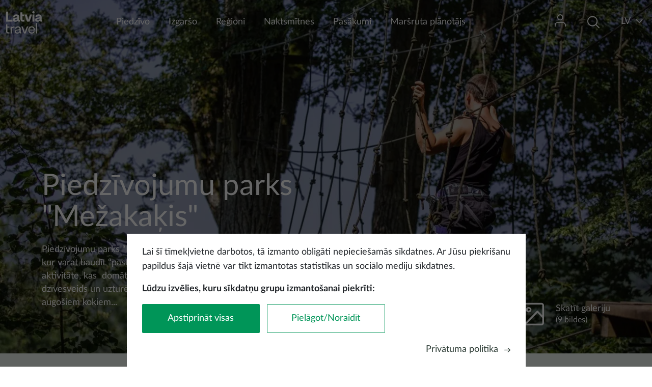

--- FILE ---
content_type: text/html; charset=UTF-8
request_url: https://www.latvia.travel/lv/apskates-vieta/piedzivojumu-parks-mezakakis
body_size: 12612
content:


<!DOCTYPE html>
<html lang="lv" dir="ltr" prefix="content: http://purl.org/rss/1.0/modules/content/  dc: http://purl.org/dc/terms/  foaf: http://xmlns.com/foaf/0.1/  og: http://ogp.me/ns#  rdfs: http://www.w3.org/2000/01/rdf-schema#  schema: http://schema.org/  sioc: http://rdfs.org/sioc/ns#  sioct: http://rdfs.org/sioc/types#  skos: http://www.w3.org/2004/02/skos/core#  xsd: http://www.w3.org/2001/XMLSchema# ">
  <head>
    <meta charset="utf-8" />
<meta name="description" content="Piedzīvojumu parks “Mežakaķis” ir aktīvās atpūtas vieta, kur varat baudīt “pastaigas” kokos. Tā ir sportiska aktivitāte, kas domāta cilvēkiem, kuriem patīk aktīvs dzīvesveids un uzturēšanās dabā. Piedzīvojumu parkā uz augošiem kokiem dažādā augstumā ir nostiprināti šķēršļi, kurus veido nostieptas troses, tīkli, dažādu konstrukciju tiltiņi, šūpoles, baļķi, virves un kāpnes, kā arī nobraucieni pa trosi." />
<link rel="canonical" href="https://www.latvia.travel/lv/apskates-vieta/piedzivojumu-parks-mezakakis" />
<meta name="Generator" content="Drupal 9 (https://www.drupal.org)" />
<meta name="MobileOptimized" content="width" />
<meta name="HandheldFriendly" content="true" />
<meta name="viewport" content="width=device-width, initial-scale=1.0" />
<meta name="facebook-domain-verification" content="6byeinhca7cw855wvzia99ipasm7fx" />
<link rel="icon" href="/themes/custom/travel/favicon.ico" type="image/vnd.microsoft.icon" />
<link rel="alternate" hreflang="en" href="https://www.latvia.travel/en/sight/mezakakis-amusement-park" />
<link rel="alternate" hreflang="lv" href="https://www.latvia.travel/lv/apskates-vieta/piedzivojumu-parks-mezakakis" />
<script src="/sites/default/files/eu_cookie_compliance/eu_cookie_compliance.script.js?t97a8k" defer></script>

    <title>Piedzīvojumu parks &quot;Mežakaķis&quot; | latvia.travel</title>
    <link rel="stylesheet" media="all" href="/core/assets/vendor/jquery.ui/themes/base/core.css?t97a8k" />
<link rel="stylesheet" media="all" href="/core/assets/vendor/jquery.ui/themes/base/controlgroup.css?t97a8k" />
<link rel="stylesheet" media="all" href="/core/assets/vendor/jquery.ui/themes/base/checkboxradio.css?t97a8k" />
<link rel="stylesheet" media="all" href="/core/assets/vendor/jquery.ui/themes/base/resizable.css?t97a8k" />
<link rel="stylesheet" media="all" href="/core/assets/vendor/jquery.ui/themes/base/button.css?t97a8k" />
<link rel="stylesheet" media="all" href="/core/assets/vendor/jquery.ui/themes/base/dialog.css?t97a8k" />
<link rel="stylesheet" media="all" href="/core/modules/system/css/components/ajax-progress.module.css?t97a8k" />
<link rel="stylesheet" media="all" href="/core/modules/system/css/components/align.module.css?t97a8k" />
<link rel="stylesheet" media="all" href="/core/modules/system/css/components/autocomplete-loading.module.css?t97a8k" />
<link rel="stylesheet" media="all" href="/core/modules/system/css/components/fieldgroup.module.css?t97a8k" />
<link rel="stylesheet" media="all" href="/core/modules/system/css/components/container-inline.module.css?t97a8k" />
<link rel="stylesheet" media="all" href="/core/modules/system/css/components/clearfix.module.css?t97a8k" />
<link rel="stylesheet" media="all" href="/core/modules/system/css/components/details.module.css?t97a8k" />
<link rel="stylesheet" media="all" href="/core/modules/system/css/components/hidden.module.css?t97a8k" />
<link rel="stylesheet" media="all" href="/core/modules/system/css/components/item-list.module.css?t97a8k" />
<link rel="stylesheet" media="all" href="/core/modules/system/css/components/js.module.css?t97a8k" />
<link rel="stylesheet" media="all" href="/core/modules/system/css/components/nowrap.module.css?t97a8k" />
<link rel="stylesheet" media="all" href="/core/modules/system/css/components/position-container.module.css?t97a8k" />
<link rel="stylesheet" media="all" href="/core/modules/system/css/components/progress.module.css?t97a8k" />
<link rel="stylesheet" media="all" href="/core/modules/system/css/components/reset-appearance.module.css?t97a8k" />
<link rel="stylesheet" media="all" href="/core/modules/system/css/components/resize.module.css?t97a8k" />
<link rel="stylesheet" media="all" href="/core/modules/system/css/components/sticky-header.module.css?t97a8k" />
<link rel="stylesheet" media="all" href="/core/modules/system/css/components/system-status-counter.css?t97a8k" />
<link rel="stylesheet" media="all" href="/core/modules/system/css/components/system-status-report-counters.css?t97a8k" />
<link rel="stylesheet" media="all" href="/core/modules/system/css/components/system-status-report-general-info.css?t97a8k" />
<link rel="stylesheet" media="all" href="/core/modules/system/css/components/tabledrag.module.css?t97a8k" />
<link rel="stylesheet" media="all" href="/core/modules/system/css/components/tablesort.module.css?t97a8k" />
<link rel="stylesheet" media="all" href="/core/modules/system/css/components/tree-child.module.css?t97a8k" />
<link rel="stylesheet" media="all" href="/libraries/owl-carousel2/dist/assets/owl.carousel.min.css?t97a8k" />
<link rel="stylesheet" media="all" href="/libraries/owl-carousel2/dist/assets/owl.theme.default.min.css?t97a8k" />
<link rel="stylesheet" media="all" href="/core/modules/views/css/views.module.css?t97a8k" />
<link rel="stylesheet" media="all" href="/modules/contrib/eu_cookie_compliance/css/eu_cookie_compliance.bare.css?t97a8k" />
<link rel="stylesheet" media="all" href="/core/assets/vendor/jquery.ui/themes/base/theme.css?t97a8k" />
<link rel="stylesheet" media="all" href="/themes/custom/travel/assets/icons/icons.css?t97a8k" />
<link rel="stylesheet" media="all" href="/themes/custom/travel/assets/css/travel.style.css?t97a8k" />
<link rel="stylesheet" media="all" href="//unpkg.com/leaflet@1.7.1/dist/leaflet.css" />
<link rel="stylesheet" media="all" href="/libraries/latolatin-webfont/css/lato-webfont.css?t97a8k" />

    <script type="application/json" data-drupal-selector="drupal-settings-json">{"path":{"baseUrl":"\/","scriptPath":null,"pathPrefix":"lv\/","currentPath":"node\/205","currentPathIsAdmin":false,"isFront":false,"currentLanguage":"lv","themeUrl":"themes\/custom\/travel"},"pluralDelimiter":"\u0003","suppressDeprecationErrors":true,"ajaxPageState":{"libraries":"bu\/bu.checker,core\/picturefill,custom\/cookieConsentAlter,custom\/custom_main_menu_mobile,custom\/custom_sticky,custom\/full_width_image,custom\/gallery_slider,custom\/page_events,custom\/sticky_main_menu,custom\/webformDialogEvents,custom\/wishlist_notification,eu_cookie_compliance\/eu_cookie_compliance_bare,eu_cookie_compliance_gtm\/eu_cookie_compliance_gtm,google_tag\/gtag,google_tag\/gtag.ajax,google_tag\/gtm,react\/auth,react\/contentMap,react\/search,system\/base,travel\/defaultFont,travel\/osm,travel\/style,views\/views.module,webform\/webform.dialog","theme":"travel","theme_token":null},"ajaxTrustedUrl":[],"gtm":{"tagId":null,"settings":{"data_layer":"dataLayer","include_classes":false,"allowlist_classes":"google\nnonGooglePixels\nnonGoogleScripts\nnonGoogleIframes","blocklist_classes":"customScripts\ncustomPixels","include_environment":false,"environment_id":"","environment_token":""},"tagIds":["GTM-KNFMWK"]},"gtag":{"tagId":"","otherIds":[],"events":[],"additionalConfigInfo":[]},"bu":{"_core":{"default_config_hash":"hHRgRa8uaUJPBEvzD2uaerY4Z9xdbV4glRDRNp8euEE"},"langcode":"lv","notify_ie":-3,"notify_firefox":-3,"notify_opera":-3,"notify_safari":-3,"notify_chrome":-3,"insecure":true,"unsupported":false,"mobile":true,"visibility_type":"hide","visibility_pages":"admin\/*","source":"\/\/browser-update.org\/update.min.js","show_source":"","position":"bottom","text_override":"","reminder":null,"reminder_closed":null,"new_window":true,"url":"","no_close":false,"test_mode":false},"webform":{"dialog":{"options":{"narrow":{"title":"Narrow","width":600},"normal":{"title":"Normal","width":800},"wide":{"title":"Wide","width":1000}},"entity_type":"node","entity_id":"205"}},"eu_cookie_compliance":{"cookie_policy_version":"1.0.3","popup_enabled":true,"popup_agreed_enabled":false,"popup_hide_agreed":false,"popup_clicking_confirmation":false,"popup_scrolling_confirmation":false,"popup_html_info":"\u003Cdiv role=\u0022alertdialog\u0022 aria-labelledby=\u0022popup-text\u0022  class=\u0022eu-cookie-compliance-banner eu-cookie-compliance-banner-info eu-cookie-compliance-banner--categories\u0022\u003E\n  \u003Cdiv class=\u0022popup-content info eu-cookie-compliance-content\u0022\u003E\n    \u003Cdiv id=\u0022popup-text\u0022 class=\u0022eu-cookie-compliance-message\u0022\u003E\n      \u003Cp\u003ELai \u0161\u012b t\u012bmek\u013cvietne darbotos, t\u0101 izmanto oblig\u0101ti nepiecie\u0161am\u0101s s\u012bkdatnes. Ar J\u016bsu piekri\u0161anu papildus \u0161aj\u0101 vietn\u0113 var tikt izmantotas statistikas un soci\u0101lo mediju s\u012bkdatnes.\u003C\/p\u003E\u003Cp\u003E\u003Cstrong\u003EL\u016bdzu izv\u0113lies, kuru s\u012bkdat\u0146u grupu izmanto\u0161anai piekr\u012bti:\u003C\/strong\u003E\u003C\/p\u003E\n    \u003C\/div\u003E\n\n    \u003Cdiv class=\u0022open-preferences hidden\u0022\u003E\n          \u003Cdiv id=\u0022eu-cookie-compliance-categories\u0022 class=\u0022eu-cookie-compliance-categories\u0022\u003E\n                  \u003Cdiv class=\u0022eu-cookie-compliance-category\u0022\u003E\n            \u003Clabel class=\u0022checkbox-container\u0022\u003E\n                \u003Cspan class=\u0022label\u0022\u003ENepiecie\u0161am\u0101s\u003C\/span\u003E\n                \u003Cinput\n                    type=\u0022checkbox\u0022\n                    name=\u0022cookie-categories\u0022\n                    id=\u0022cookie-category-necessary\u0022\n                    value=\u0022necessary\u0022\n                     checked                      disabled                 \u003E\n                \u003Cspan class=\u0022checkmark\u0022\u003E\u003C\/span\u003E\n            \u003C\/label\u003E\n          \u003C\/div\u003E\n                  \u003Cdiv class=\u0022eu-cookie-compliance-category\u0022\u003E\n            \u003Clabel class=\u0022checkbox-container\u0022\u003E\n                \u003Cspan class=\u0022label\u0022\u003EStatistikas s\u012bkdatnes\u003C\/span\u003E\n                \u003Cinput\n                    type=\u0022checkbox\u0022\n                    name=\u0022cookie-categories\u0022\n                    id=\u0022cookie-category-statistikas_sikdatnes\u0022\n                    value=\u0022statistikas_sikdatnes\u0022\n                                                        \u003E\n                \u003Cspan class=\u0022checkmark\u0022\u003E\u003C\/span\u003E\n            \u003C\/label\u003E\n          \u003C\/div\u003E\n                  \u003Cdiv class=\u0022eu-cookie-compliance-category\u0022\u003E\n            \u003Clabel class=\u0022checkbox-container\u0022\u003E\n                \u003Cspan class=\u0022label\u0022\u003ESoci\u0101lo mediju s\u012bkfaili\u003C\/span\u003E\n                \u003Cinput\n                    type=\u0022checkbox\u0022\n                    name=\u0022cookie-categories\u0022\n                    id=\u0022cookie-category-social_media_cookies\u0022\n                    value=\u0022social_media_cookies\u0022\n                                                        \u003E\n                \u003Cspan class=\u0022checkmark\u0022\u003E\u003C\/span\u003E\n            \u003C\/label\u003E\n          \u003C\/div\u003E\n              \u003C\/div\u003E\n        \u003C\/div\u003E\n\n    \u003Cdiv class=\u0022eu-cookie-buttons\u0022\u003E\n      \u003Cdiv id=\u0022popup-buttons\u0022 class=\u0022eu-cookie-compliance-buttons eu-cookie-compliance-has-categories\u0022\u003E\n        \u003Cbutton type=\u0022button\u0022 class=\u0022agree-button eu-cookie-compliance-default-button\u0022\u003EApstiprin\u0101t visas\u003C\/button\u003E\n        \u003Cbutton type=\u0022button\u0022 class=\u0022adjust-button eu-cookie-compliance-default-button\u0022\u003EPiel\u0101got\/Noraid\u012bt\u003C\/button\u003E\n\n                  \u003Cbutton type=\u0022button\u0022 class=\u0022hidden eu-cookie-compliance-save-preferences-button\u0022\u003EPiel\u0101got izv\u0113li\u003C\/button\u003E\n              \u003C\/div\u003E\n              \u003Cdiv class=\u0022find-more-button-wrapp\u0022\u003E\n          \u003Cspan class=\u0022find-more-button eu-cookie-compliance-more-button\u0022\u003EPriv\u0101tuma politika\u003C\/span\u003E\n          \u003Cspan class=\u0022icon-arrow-right\u0022\u003E\u003C\/span\u003E\n        \u003C\/div\u003E\n          \u003C\/div\u003E\n  \u003C\/div\u003E\n\u003C\/div\u003E","use_mobile_message":false,"mobile_popup_html_info":"\u003Cdiv role=\u0022alertdialog\u0022 aria-labelledby=\u0022popup-text\u0022  class=\u0022eu-cookie-compliance-banner eu-cookie-compliance-banner-info eu-cookie-compliance-banner--categories\u0022\u003E\n  \u003Cdiv class=\u0022popup-content info eu-cookie-compliance-content\u0022\u003E\n    \u003Cdiv id=\u0022popup-text\u0022 class=\u0022eu-cookie-compliance-message\u0022\u003E\n      \n    \u003C\/div\u003E\n\n    \u003Cdiv class=\u0022open-preferences hidden\u0022\u003E\n          \u003Cdiv id=\u0022eu-cookie-compliance-categories\u0022 class=\u0022eu-cookie-compliance-categories\u0022\u003E\n                  \u003Cdiv class=\u0022eu-cookie-compliance-category\u0022\u003E\n            \u003Clabel class=\u0022checkbox-container\u0022\u003E\n                \u003Cspan class=\u0022label\u0022\u003ENepiecie\u0161am\u0101s\u003C\/span\u003E\n                \u003Cinput\n                    type=\u0022checkbox\u0022\n                    name=\u0022cookie-categories\u0022\n                    id=\u0022cookie-category-necessary\u0022\n                    value=\u0022necessary\u0022\n                     checked                      disabled                 \u003E\n                \u003Cspan class=\u0022checkmark\u0022\u003E\u003C\/span\u003E\n            \u003C\/label\u003E\n          \u003C\/div\u003E\n                  \u003Cdiv class=\u0022eu-cookie-compliance-category\u0022\u003E\n            \u003Clabel class=\u0022checkbox-container\u0022\u003E\n                \u003Cspan class=\u0022label\u0022\u003EStatistikas s\u012bkdatnes\u003C\/span\u003E\n                \u003Cinput\n                    type=\u0022checkbox\u0022\n                    name=\u0022cookie-categories\u0022\n                    id=\u0022cookie-category-statistikas_sikdatnes\u0022\n                    value=\u0022statistikas_sikdatnes\u0022\n                                                        \u003E\n                \u003Cspan class=\u0022checkmark\u0022\u003E\u003C\/span\u003E\n            \u003C\/label\u003E\n          \u003C\/div\u003E\n                  \u003Cdiv class=\u0022eu-cookie-compliance-category\u0022\u003E\n            \u003Clabel class=\u0022checkbox-container\u0022\u003E\n                \u003Cspan class=\u0022label\u0022\u003ESoci\u0101lo mediju s\u012bkfaili\u003C\/span\u003E\n                \u003Cinput\n                    type=\u0022checkbox\u0022\n                    name=\u0022cookie-categories\u0022\n                    id=\u0022cookie-category-social_media_cookies\u0022\n                    value=\u0022social_media_cookies\u0022\n                                                        \u003E\n                \u003Cspan class=\u0022checkmark\u0022\u003E\u003C\/span\u003E\n            \u003C\/label\u003E\n          \u003C\/div\u003E\n              \u003C\/div\u003E\n        \u003C\/div\u003E\n\n    \u003Cdiv class=\u0022eu-cookie-buttons\u0022\u003E\n      \u003Cdiv id=\u0022popup-buttons\u0022 class=\u0022eu-cookie-compliance-buttons eu-cookie-compliance-has-categories\u0022\u003E\n        \u003Cbutton type=\u0022button\u0022 class=\u0022agree-button eu-cookie-compliance-default-button\u0022\u003EApstiprin\u0101t visas\u003C\/button\u003E\n        \u003Cbutton type=\u0022button\u0022 class=\u0022adjust-button eu-cookie-compliance-default-button\u0022\u003EPiel\u0101got\/Noraid\u012bt\u003C\/button\u003E\n\n                  \u003Cbutton type=\u0022button\u0022 class=\u0022hidden eu-cookie-compliance-save-preferences-button\u0022\u003EPiel\u0101got izv\u0113li\u003C\/button\u003E\n              \u003C\/div\u003E\n              \u003Cdiv class=\u0022find-more-button-wrapp\u0022\u003E\n          \u003Cspan class=\u0022find-more-button eu-cookie-compliance-more-button\u0022\u003EPriv\u0101tuma politika\u003C\/span\u003E\n          \u003Cspan class=\u0022icon-arrow-right\u0022\u003E\u003C\/span\u003E\n        \u003C\/div\u003E\n          \u003C\/div\u003E\n  \u003C\/div\u003E\n\u003C\/div\u003E","mobile_breakpoint":768,"popup_html_agreed":false,"popup_use_bare_css":true,"popup_height":"auto","popup_width":"100%","popup_delay":0,"popup_link":"\/lv\/privatuma-politika","popup_link_new_window":true,"popup_position":false,"fixed_top_position":true,"popup_language":"lv","store_consent":false,"better_support_for_screen_readers":false,"cookie_name":"","reload_page":false,"domain":"","domain_all_sites":false,"popup_eu_only":false,"popup_eu_only_js":false,"cookie_lifetime":100,"cookie_session":0,"set_cookie_session_zero_on_disagree":0,"disagree_do_not_show_popup":false,"method":"categories","automatic_cookies_removal":true,"allowed_cookies":"anonymousUserId","withdraw_markup":"\u003Cbutton type=\u0022button\u0022 class=\u0022eu-cookie-withdraw-tab\u0022\u003EPrivacy settings\u003C\/button\u003E\n\u003Cdiv role=\u0022alertdialog\u0022 aria-labelledby=\u0022popup-text\u0022 class=\u0022eu-cookie-withdraw-banner\u0022\u003E\n  \u003Cdiv class=\u0022popup-content info eu-cookie-compliance-content\u0022\u003E\n    \u003Cdiv id=\u0022popup-text\u0022 class=\u0022eu-cookie-compliance-message\u0022\u003E\n      \u003Ch2\u003EWe use cookies on this site to enhance your user experience\u003C\/h2\u003E\u003Cp\u003EYou have given your consent for us to set cookies.\u003C\/p\u003E\n    \u003C\/div\u003E\n    \u003Cdiv id=\u0022popup-buttons\u0022 class=\u0022eu-cookie-compliance-buttons\u0022\u003E\n      \u003Cbutton type=\u0022button\u0022 class=\u0022eu-cookie-withdraw-button\u0022\u003EWithdraw consent\u003C\/button\u003E\n    \u003C\/div\u003E\n  \u003C\/div\u003E\n\u003C\/div\u003E","withdraw_enabled":false,"reload_options":0,"reload_routes_list":"","withdraw_button_on_info_popup":false,"cookie_categories":["necessary","statistikas_sikdatnes","social_media_cookies"],"cookie_categories_details":{"necessary":{"uuid":"b75ccfe2-ef41-447d-9f51-936ae707ecf8","langcode":"en","status":true,"dependencies":{"module":["eu_cookie_compliance_gtm"]},"third_party_settings":{"eu_cookie_compliance_gtm":{"gtm_data":{"functionality_storage":"@status"}}},"id":"necessary","label":"Nepiecie\u0161am\u0101s","description":"","checkbox_default_state":"required","weight":-10},"statistikas_sikdatnes":{"uuid":"ad17902c-7947-4971-a6ba-029a107a91ca","langcode":"lv","status":true,"dependencies":{"module":["eu_cookie_compliance_gtm"]},"third_party_settings":{"eu_cookie_compliance_gtm":{"gtm_data":{"analytics_storage":"@status"}}},"id":"statistikas_sikdatnes","label":"Statistikas s\u012bkdatnes","description":"","checkbox_default_state":"unchecked","weight":-9},"social_media_cookies":{"uuid":"99f2828d-19b1-48f9-89e4-a14b7194c5b9","langcode":"en","status":true,"dependencies":{"module":["eu_cookie_compliance_gtm"]},"third_party_settings":{"eu_cookie_compliance_gtm":{"gtm_data":{"ad_personalization":"@status","ad_storage":"@status","ad_user_data":"@status"}}},"id":"social_media_cookies","label":"Soci\u0101lo mediju s\u012bkfaili","description":"","checkbox_default_state":"unchecked","weight":-8}},"enable_save_preferences_button":true,"cookie_value_disagreed":"0","cookie_value_agreed_show_thank_you":"1","cookie_value_agreed":"2","containing_element":"body","settings_tab_enabled":false,"open_by_default":true,"hide_the_banner":false,"geoip_match":true},"reactApp":{"googleMapsApiKey":null,"lattitude":"57.144261","longitude":"24.828619","nearbySightsPath":"jsonapi\/sights_nearby\/","nodeId":"205","type":"tourist_object","node":{"title":"Piedz\u012bvojumu parks \u0022Me\u017eaka\u0137is\u0022","city":"Sigulda","venue_name":null,"municipality":"Siguldas novads","image":"  \u003Cpicture\u003E\n                  \u003Csource srcset=\u0022\/sites\/default\/files\/styles\/max_2600x2600\/public\/media_image\/tourism_sight\/piedzivojumu-parks-mezakakis_3.webp?itok=fJwN9enz 1x\u0022 media=\u0022(min-width: 1200px)\u0022 type=\u0022image\/webp\u0022\/\u003E\n              \u003Csource srcset=\u0022\/sites\/default\/files\/styles\/max_1300x1300\/public\/media_image\/tourism_sight\/piedzivojumu-parks-mezakakis_3.webp?itok=sUzELi4Y 1x\u0022 media=\u0022(min-width: 992px) and (max-width: 1199px)\u0022 type=\u0022image\/webp\u0022\/\u003E\n              \u003Csource srcset=\u0022\/sites\/default\/files\/styles\/max_1300x1300\/public\/media_image\/tourism_sight\/piedzivojumu-parks-mezakakis_3.webp?itok=sUzELi4Y 1x\u0022 media=\u0022(min-width: 768px) and (max-width: 991px)\u0022 type=\u0022image\/webp\u0022\/\u003E\n              \u003Csource srcset=\u0022\/sites\/default\/files\/styles\/max_650x650\/public\/media_image\/tourism_sight\/piedzivojumu-parks-mezakakis_3.webp?itok=yeUG5D3X 1x\u0022 media=\u0022(min-width: 576px) and (max-width: 767px)\u0022 type=\u0022image\/webp\u0022\/\u003E\n              \u003Csource srcset=\u0022\/sites\/default\/files\/styles\/max_650x650\/public\/media_image\/tourism_sight\/piedzivojumu-parks-mezakakis_3.webp?itok=yeUG5D3X 1x\u0022 media=\u0022(max-width: 575px)\u0022 type=\u0022image\/webp\u0022\/\u003E\n              \u003Csource srcset=\u0022\/sites\/default\/files\/styles\/max_2600x2600\/public\/media_image\/tourism_sight\/piedzivojumu-parks-mezakakis_3.jpg?itok=fJwN9enz 1x\u0022 media=\u0022(min-width: 1200px)\u0022 type=\u0022image\/jpeg\u0022\/\u003E\n              \u003Csource srcset=\u0022\/sites\/default\/files\/styles\/max_1300x1300\/public\/media_image\/tourism_sight\/piedzivojumu-parks-mezakakis_3.jpg?itok=sUzELi4Y 1x\u0022 media=\u0022(min-width: 992px) and (max-width: 1199px)\u0022 type=\u0022image\/jpeg\u0022\/\u003E\n              \u003Csource srcset=\u0022\/sites\/default\/files\/styles\/max_1300x1300\/public\/media_image\/tourism_sight\/piedzivojumu-parks-mezakakis_3.jpg?itok=sUzELi4Y 1x\u0022 media=\u0022(min-width: 768px) and (max-width: 991px)\u0022 type=\u0022image\/jpeg\u0022\/\u003E\n              \u003Csource srcset=\u0022\/sites\/default\/files\/styles\/max_650x650\/public\/media_image\/tourism_sight\/piedzivojumu-parks-mezakakis_3.jpg?itok=yeUG5D3X 1x\u0022 media=\u0022(min-width: 576px) and (max-width: 767px)\u0022 type=\u0022image\/jpeg\u0022\/\u003E\n              \u003Csource srcset=\u0022\/sites\/default\/files\/styles\/max_650x650\/public\/media_image\/tourism_sight\/piedzivojumu-parks-mezakakis_3.jpg?itok=yeUG5D3X 1x\u0022 media=\u0022(max-width: 575px)\u0022 type=\u0022image\/jpeg\u0022\/\u003E\n                  \n\u003Cimg width=\u00221400\u0022 src=\u0022\/sites\/default\/files\/styles\/max_325x325\/public\/media_image\/tourism_sight\/piedzivojumu-parks-mezakakis_3.jpg?itok=RtE71dZI\u0022 alt=\u0022\u0022 typeof=\u0022foaf:Image\u0022 class=\u0022img-fluid\u0022\u003E\n\n  \u003C\/picture\u003E\n"}},"field_group":{"html_element":{"mode":"default","context":"view","settings":{"classes":"description-wrapper","show_empty_fields":false,"id":"","element":"div","show_label":false,"label_element":"h3","label_element_classes":"","attributes":"","effect":"none","speed":"fast"}}},"language":"lv","signUpFormExist":false,"user":{"uid":0,"permissionsHash":"f44995cfe3499eadfc255e6e2b38f239816a2aa584bb494b63a9904afa2c0cb8"}}</script>
<script src="/core/misc/polyfills/element.matches.js?v=9.5.11"></script>
<script src="/core/assets/vendor/jquery/jquery.min.js?v=3.6.3"></script>
<script src="/core/assets/vendor/once/once.min.js?v=1.0.1"></script>
<script src="/sites/default/files/languages/lv_uZbWF--53QWHGOsR-YcRVA8o61DZ4EZc0ez_g3vpbEM.js?t97a8k"></script>
<script src="/core/misc/drupalSettingsLoader.js?v=9.5.11"></script>
<script src="/core/misc/drupal.js?v=9.5.11"></script>
<script src="/core/misc/drupal.init.js?v=9.5.11"></script>
<script src="/core/assets/vendor/js-cookie/js.cookie.min.js?v=3.0.1"></script>
<script src="/modules/contrib/eu_cookie_compliance/js/eu_cookie_compliance.js?v=9.5.11" defer></script>
<script src="/modules/contrib/eu_cookie_compliance_gtm/js/eu_cookie_compliance_hooks.js?t97a8k"></script>

  </head>
  <body class="promo-header node-205 node-type--tourist-object path-node language--lv">
        <a href="#main-content" class="visually-hidden focusable">
      Pārlekt uz galveno saturu
    </a>
    <noscript><img src="https://www.facebook.com/tr?id=248553710886068&amp;ev=PageView&amp;noscript=1" alt="" height="1" width="1" /></noscript><noscript><iframe src="https://www.googletagmanager.com/ns.html?id=GTM-KNFMWK"
                  height="0" width="0" style="display:none;visibility:hidden"></iframe></noscript>

      <div class="dialog-off-canvas-main-canvas" data-off-canvas-main-canvas>
    



<div  class="page">
  <main  class="page">
    <a id="main-content" tabindex="-1"></a>
          <header class="page__header">
        <div class="container wider-wrapp">
            
  <div class="block block--travel-branding">

  
    

        
  <a href="/lv" class="navbar-brand d-flex align-items-center green-logo" aria-label="">
            
  <img src="/themes/custom/travel/logo.svg" width="auto"  alt="latvia.travel logo" class="me-2" />

        
  </a>


  
  <a href="/lv" class="navbar-brand d-flex align-items-center white-logo" aria-label="">
            
  <img src="/themes/custom/travel/logo-white.svg" width="auto"  alt="latvia.travel logo" class="me-2" />

        
  </a>

  
  </div>

  <div class="main-menu block block--izvelnelatviski block--system-menu">

  
    

              


  <ul class="nav">
                                          <li class="nav-item dropdown">
                      <a href="/lv/iedvesmojies-latvijas-iepazisanai" class="nav-link dropdown-bs-toggle" data-bs-toggle="dropdown" target="_self" data-drupal-link-system-path="node/1141">Piedzīvo</a>
                          <div class="dropdown-menu">
                                                                            <a href="/lv/aktiva-atputa" class="dropdown-item" target="_self" data-drupal-link-system-path="node/1190">Aktīvā atpūta</a>
                                                                            <a href="/lv/arhitektura" class="dropdown-item" target="_self" data-drupal-link-system-path="node/1155">Arhitektūra</a>
                                                                            <a href="/lv/kultura" class="dropdown-item" target="_self" data-drupal-link-system-path="node/1162">Kultūra</a>
                                                                            <a href="/lv/pilsetas-latvija" class="dropdown-item" target="_self" data-drupal-link-system-path="node/1201">Pilsētas</a>
                                                                            <a href="/lv/daba" class="dropdown-item" target="_self" data-drupal-link-system-path="node/1133">Daba</a>
                                                                            <a href="/lv/labjute" class="dropdown-item" target="_self" data-drupal-link-system-path="node/1147">Labjūte</a>
                                                                            <a href="/lv/pilis-un-muizas" class="dropdown-item" target="_self" data-drupal-link-system-path="node/1157">Pilis un muižas</a>
                                                                            <a href="/lv/gimenem-ar-berniem" class="dropdown-item" target="_self" data-drupal-link-system-path="node/2313">Ģimenēm ar bērniem</a>
                            </div>
                              </li>
                                      <li class="nav-item">
                      <a href="/lv/izgarso-latviju" class="nav-link" target="_self" data-drupal-link-system-path="node/1291">Izgaršo</a>
                  </li>
                                      <li class="nav-item">
                      <a href="/lv/latvijas-regioni" class="nav-link" target="_self" data-drupal-link-system-path="node/1158">Reģioni</a>
                  </li>
                                      <li class="nav-item">
                      <a href="/lv/naksnosanas-vietas-0" class="nav-link" target="_self" data-drupal-link-system-path="node/43">Naktsmītnes</a>
                  </li>
                                      <li class="nav-item">
                      <a href="/lv/pasakumi-latvija" class="nav-link" target="_self" data-drupal-link-system-path="node/42">Pasākumi</a>
                  </li>
                                      <li class="nav-item">
                      <a href="/lv/trip-planner/new" class="nav-link" target="_self" data-drupal-link-system-path="trip-planner/new">Maršruta plānotājs</a>
                  </li>
            </ul>


      
  </div>

  <div class="header-profile-block block block--userblock">

  
    

            <div class="dropdown">
  <button type="button" class="dropdown-btn">
    <span class="icon-user"></span>
    <span class="wishlist-notification"></span>
  </button>

  <div class="dropdown-menu profile-dropdown py-0">
    <ul>
              <li class="py-3">
          <span class="icon-in"></span>
          <a href="#" data-bs-toggle="modal" data-bs-target="#authModal">Ienākt</a>
        </li>
          </ul>
  </div>
</div>

<div id="auth-root"></div>

      
  </div>

  <div class="header-search-block block block--meklesanasbloks">

  
    

            <div class="clear-both">
  
    <!-- Button trigger modal -->
    <button type="button" class="search-button modal-btn" data-bs-toggle="modal" data-bs-target="#search-modal">
      <span class="icon-Search"></span>
      <span class="button-text hidden">Meklēt</span>
    </button>

  <!-- Modal -->
<div class="modal fade " id="search-modal" tabindex="-1" role="dialog" aria-hidden="true">
  <div class="modal-dialog modal-fullscreen" role="document">
    <div class="modal-content">
      <div class="modal-header">
        <button type="button" class="btn-close" data-bs-dismiss="modal" aria-label="Close"></button>
      </div>
      <div class="modal-body">
                  <h3 class=language-block-title>Meklēt Latvijā</h3>
        
              <div id="search-root">
      </div>
          </div>
    </div>
  </div>
</div>
</div>

      
  </div>

  <div class="language-switcher-language-url block block--valoduparsledzejs" role="navigation">

  
    

            

<!-- Button trigger modal -->
<button type="button" class="language-button modal-btn" data-bs-toggle="modal" data-bs-target="#language-switcher">
  <span class="current-language">lv</span>
  <span class="icon-direction-down"></span>
</button>

<!-- Modal -->
<div class="modal fade " id="language-switcher" tabindex="-1" role="dialog" aria-hidden="true">
  <div class="modal-dialog modal-fullscreen" role="document">
    <div class="modal-content">
      <div class="modal-header">
        <button type="button" class="btn-close" data-bs-dismiss="modal" aria-label="Close"></button>
      </div>
      <div class="modal-body">
                  <h3 class=language-block-title>Izvēlies valodu</h3>
        
            
  


  <ul class="links nav nav-language-block">
    <li hreflang="en" data-drupal-link-system-path="node/205" class="nav-item"><a href="/en/sight/mezakakis-amusement-park" class="language-link" hreflang="en" data-drupal-link-system-path="node/205">English</a></li><li hreflang="et" data-drupal-link-system-path="&lt;front&gt;" class="nav-item"><a href="/et" class="language-link notranslate" hreflang="et" data-drupal-link-system-path="&lt;front&gt;">Eesti</a></li><li hreflang="lv" data-drupal-link-system-path="node/205" class="nav-item is-active"><a href="/lv/apskates-vieta/piedzivojumu-parks-mezakakis" class="language-link is-active" hreflang="lv" data-drupal-link-system-path="node/205">Latviešu</a></li><li hreflang="fi" data-drupal-link-system-path="&lt;front&gt;" class="nav-item"><a href="/fi" class="language-link notranslate" hreflang="fi" data-drupal-link-system-path="&lt;front&gt;">Suomi</a></li><li hreflang="de" data-drupal-link-system-path="&lt;front&gt;" class="nav-item"><a href="/de" class="language-link notranslate" hreflang="de" data-drupal-link-system-path="&lt;front&gt;">Deutch</a></li><li hreflang="lt" data-drupal-link-system-path="&lt;front&gt;" class="nav-item"><a href="/lt" class="language-link notranslate" hreflang="lt" data-drupal-link-system-path="&lt;front&gt;">Lietuvių</a></li><li hreflang="sv" data-drupal-link-system-path="&lt;front&gt;" class="nav-item"><a href="/sv" class="language-link notranslate" hreflang="sv" data-drupal-link-system-path="&lt;front&gt;">Svenska</a></li><li hreflang="ja" data-drupal-link-system-path="&lt;front&gt;" class="nav-item"><a href="/ja" class="language-link notranslate" hreflang="ja" data-drupal-link-system-path="&lt;front&gt;">日本語</a></li>  </ul>

        </div>
    </div>
  </div>
</div>

      
  </div>

  <div class="block block--mobilenavblock">

  
    

            <div class="hamburger modal-btn">
  <span class="hamburger-box">
    <span class="hamburger-inner"></span>
  </span>
</div>
      
<div class="fade hamburger-menu" id="hamburger-menu" tabindex="-1" role="dialog" aria-hidden="true">
  <div class="modal-dialog modal-fullscreen" role="document">
    <div class="modal-content">
      <div class="modal-header">
        <div class="modal-logo">
         
        </div>
        <div class="d-flex right-header">
        
          <div class="close-button"></div>
        </div>
      </div>
      <div class="modal-body">
        <div class="menu-options w-100 mb-4"></div>
        <div class="search-block d-flex w-100"></div>
        <div class="profile-options w-100"></div>
      </div>
    </div>
  </div>
</div>

      
  </div>


        </div>
      </header>
    
          <div class="top_content">
        <div class="container">
            
  <div class="views-element-container block block--views-block--large-promo-block-block-1">

  
    

            <div>
<div class="large-promo view js-view-dom-id-2faaab3865eba3fd359597877cbf40ca25d5c4d96868db7e30c62e6579bc1d75 view-large-promo-block">
       
        
        
        
            

<div class="promo-content ">
      <div class="players-wrapper-with-after">
        <picture>
                  <source srcset="/sites/default/files/styles/desktop_16_9/public/media_image/tourism_sight/piedzivojumu-parks-mezakakis_3.webp?itok=92tsq4ED 1x" media="(min-width: 1200px)" type="image/webp"/>
              <source srcset="/sites/default/files/styles/desktop_16_9/public/media_image/tourism_sight/piedzivojumu-parks-mezakakis_3.webp?itok=92tsq4ED 1x" media="(min-width: 992px) and (max-width: 1199px)" type="image/webp"/>
              <source srcset="/sites/default/files/styles/desktop_16_9/public/media_image/tourism_sight/piedzivojumu-parks-mezakakis_3.webp?itok=92tsq4ED 1x" media="(min-width: 768px) and (max-width: 991px)" type="image/webp"/>
              <source srcset="/sites/default/files/styles/mobile_promo/public/media_image/tourism_sight/piedzivojumu-parks-mezakakis_3.webp?itok=TkycgY9F 1x" media="(min-width: 576px) and (max-width: 767px)" type="image/webp"/>
              <source srcset="/sites/default/files/styles/mobile_promo/public/media_image/tourism_sight/piedzivojumu-parks-mezakakis_3.webp?itok=TkycgY9F 1x" media="(max-width: 575px)" type="image/webp"/>
              <source srcset="/sites/default/files/styles/desktop_16_9/public/media_image/tourism_sight/piedzivojumu-parks-mezakakis_3.jpg?itok=92tsq4ED 1x" media="(min-width: 1200px)" type="image/jpeg"/>
              <source srcset="/sites/default/files/styles/desktop_16_9/public/media_image/tourism_sight/piedzivojumu-parks-mezakakis_3.jpg?itok=92tsq4ED 1x" media="(min-width: 992px) and (max-width: 1199px)" type="image/jpeg"/>
              <source srcset="/sites/default/files/styles/desktop_16_9/public/media_image/tourism_sight/piedzivojumu-parks-mezakakis_3.jpg?itok=92tsq4ED 1x" media="(min-width: 768px) and (max-width: 991px)" type="image/jpeg"/>
              <source srcset="/sites/default/files/styles/mobile_promo/public/media_image/tourism_sight/piedzivojumu-parks-mezakakis_3.jpg?itok=TkycgY9F 1x" media="(min-width: 576px) and (max-width: 767px)" type="image/jpeg"/>
              <source srcset="/sites/default/files/styles/mobile_promo/public/media_image/tourism_sight/piedzivojumu-parks-mezakakis_3.jpg?itok=TkycgY9F 1x" media="(max-width: 575px)" type="image/jpeg"/>
                  
<img width="1400" src="/sites/default/files/styles/mobile_promo/public/media_image/tourism_sight/piedzivojumu-parks-mezakakis_3.jpg?itok=TkycgY9F" alt="" typeof="foaf:Image" class="img-fluid">

  </picture>

    </div>
  
            <div class="container views-row"><div class="views-field views-field-field-promo-block-title promo-title"><h1>Piedzīvojumu parks "Mežakaķis"</h1></div><div class="views-field views-field-field-promo-block-desc promo-description">Piedzīvojumu parks “Mežakaķis” ir aktīvās atpūtas vieta,  kur varat baudīt “pastaigas” kokos.  Tā ir sportiska aktivitāte, kas  domāta cilvēkiem, kuriem patīk aktīvs dzīvesveids un uzturēšanās dabā. Piedzīvojumu parkā uz augošiem kokiem...</div><div class="views-field views-field-field-promo-block-gallery promo-gallery"><div class="promo-gallery_content">
    <a href="#" data-bs-backdrop="false" class="gallery-modal promo-gallery modal-btn" data-id=204 data-bs-toggle="modal" data-bs-target="#gallery-promo-modal-204">
    <div class="icon-image text-white"></div>
    <div>
      <span class="promo-gallery_title">Skatīt galeriju</span>
      <span class="promo-gallery_count">(9 bildes)</span>
    </div>
  </a>

  <!-- Modal -->
<div class="modal fade gallery-modal-wrapper" id="gallery-promo-modal-204" tabindex="-1" role="dialog" aria-hidden="true">
  <div class="modal-dialog modal-fullscreen" role="document">
    <div class="modal-content">
      <div class="modal-header">
        <button type="button" class="btn-close" data-bs-dismiss="modal" aria-label="Close"></button>
      </div>
      <div class="modal-body">
        
              <div class="gallery-modal-wrapp promo-gallery-204" data-id=204></div>
          </div>
    </div>
  </div>
</div>
</div>
</div><div class="views-field views-field-field-promo-block-button promo-button"></div></div>
  </div>

      
        
        
        
        
        </div>
</div>

      
  </div>

  <div class="views-element-container block block--views-block--info-bar-block-1">

  
    

            <div>
<div class="info-bar view js-view-dom-id-c1db4009dd63aefa893506fb56e2909f69f532d2c9a3859ebdeb0449c32c1378 view-info-bar">
       
        
        
        
            <div class="view-content">
        
    <div class="container views-row">
          <div class="views-field views-field-nothing-1 back-link"></div><div class="views-field views-field-field-working-period"><div class="field-content"></div></div><div class="views-field views-field-nothing"><span class="field-content"><div class="field-address"><div class="field__item"><span class="icon-geo icon-size"></span><span>Sigulda</span></div></div></span></div><div class="views-field views-field-field-admition-fee"><div class="field-content"></div></div><div class="views-field views-field-field-tourist-object-category"><div class="field-content"><span class="icon-bike me-2"></span>Aktīvā atpūta</div></div>
      </div>

      </div>
      
        
        
        
        
        </div>
</div>

      
  </div>

  <div class="block block--travel-breadcrumbs">

  
    

              <nav aria-label="breadcrumb" class="">
    <ol class="breadcrumb">
              <li class="breadcrumb-item ">
                      <a href="/lv">HOME</a>
                  </li>
              <li class="breadcrumb-item active">
                      PIEDZĪVOJUMU PARKS &quot;MEŽAKAĶIS&quot;
                  </li>
          </ol>
  </nav>

      
  </div>
<div data-drupal-messages-fallback class="hidden"></div>


        </div>
      </div>
    
          
      
      <div  class="page page__content container">
        <div id="wrapper-for-sticky" class="position-relative d-flex flex-wrap page-content-wrapper">
          
                      <div class="col-12 col-sm-12 offset-lg- col-lg-12 main-content">
                
  <div class="block block--travel-content block--system-main">

  
    

            <div role="article" about="/lv/apskates-vieta/piedzivojumu-parks-mezakakis" class="node tourist-object tourist-object--full">
  
    

      
<div  class="description-and-overview description-and-overview-to">
      
<div  class="description-wrapper">
      
            <div class="cke_editable clearfix tourist_object__body field field--name-body field--type-text-with-summary field--label-hidden field__item"><p>Piedzīvojumu parks “Mežakaķis” ir aktīvās atpūtas vieta,  kur varat baudīt “pastaigas” kokos.  Tā ir sportiska aktivitāte, kas  domāta cilvēkiem, kuriem patīk aktīvs dzīvesveids un uzturēšanās dabā. Piedzīvojumu parkā uz augošiem kokiem dažādā augstumā ir nostiprināti šķēršļi, kurus veido nostieptas troses, tīkli, dažādu konstrukciju tiltiņi, šūpoles, baļķi, virves un kāpnes, kā arī nobraucieni pa trosi.</p>

<p>“Mežakaķis” ir piemērots gandrīz visiem vecumiem un to ir iecienījušas ģimenes, darba kolektīvi.</p>

<p>Piedzīvojumu parks ir izveidots gan Siguldā Gaujas senlejas meža nogāzē, gan  Rīgā, Mežaparkā.</p></div>
      
  <div class="field field--name-field-amenities field--type-entity-reference field--label-above">
    <div class="field__label">Ērtības</div>
          <div class='field__items'>
              <div class="field__item"><span class=""></span>Ēdināšanas iespējas</div>
          <div class="field__item"><span class=""></span>Var norēķināties ar kredītkarti</div>
          <div class="field__item"><span class=""></span>WiFi</div>
              </div>
      </div>
<div role="article" about="/lv/node/204" class="node gallery gallery--teaser">
      

<div class="gallery__content">
      <div class="field__item">
<div class="media media--type-image media--view-mode-gallery-reference">
  
  
            
  <div class="media-gallery_reference field field--name-field-media-image field--type-image field--label-visually_hidden">
    <div class="field__label visually-hidden">Image</div>
              <div class="field__item">    <picture>
                  <source srcset="/sites/default/files/styles/max_2600x2600/public/media_image/tourism_sight/piedzivojumu-parks-mezakakis_3.webp?itok=fJwN9enz 1x" media="(min-width: 1200px)" type="image/webp"/>
              <source srcset="/sites/default/files/styles/max_1300x1300/public/media_image/tourism_sight/piedzivojumu-parks-mezakakis_3.webp?itok=sUzELi4Y 1x" media="(min-width: 992px) and (max-width: 1199px)" type="image/webp"/>
              <source srcset="/sites/default/files/styles/max_1300x1300/public/media_image/tourism_sight/piedzivojumu-parks-mezakakis_3.webp?itok=sUzELi4Y 1x" media="(min-width: 768px) and (max-width: 991px)" type="image/webp"/>
              <source srcset="/sites/default/files/styles/max_650x650/public/media_image/tourism_sight/piedzivojumu-parks-mezakakis_3.webp?itok=yeUG5D3X 1x" media="(min-width: 576px) and (max-width: 767px)" type="image/webp"/>
              <source srcset="/sites/default/files/styles/max_650x650/public/media_image/tourism_sight/piedzivojumu-parks-mezakakis_3.webp?itok=yeUG5D3X 1x" media="(max-width: 575px)" type="image/webp"/>
              <source srcset="/sites/default/files/styles/max_2600x2600/public/media_image/tourism_sight/piedzivojumu-parks-mezakakis_3.jpg?itok=fJwN9enz 1x" media="(min-width: 1200px)" type="image/jpeg"/>
              <source srcset="/sites/default/files/styles/max_1300x1300/public/media_image/tourism_sight/piedzivojumu-parks-mezakakis_3.jpg?itok=sUzELi4Y 1x" media="(min-width: 992px) and (max-width: 1199px)" type="image/jpeg"/>
              <source srcset="/sites/default/files/styles/max_1300x1300/public/media_image/tourism_sight/piedzivojumu-parks-mezakakis_3.jpg?itok=sUzELi4Y 1x" media="(min-width: 768px) and (max-width: 991px)" type="image/jpeg"/>
              <source srcset="/sites/default/files/styles/max_650x650/public/media_image/tourism_sight/piedzivojumu-parks-mezakakis_3.jpg?itok=yeUG5D3X 1x" media="(min-width: 576px) and (max-width: 767px)" type="image/jpeg"/>
              <source srcset="/sites/default/files/styles/max_650x650/public/media_image/tourism_sight/piedzivojumu-parks-mezakakis_3.jpg?itok=yeUG5D3X 1x" media="(max-width: 575px)" type="image/jpeg"/>
                  
<img width="1400" src="/sites/default/files/styles/max_325x325/public/media_image/tourism_sight/piedzivojumu-parks-mezakakis_3.jpg?itok=RtE71dZI" alt="Piedzīvojumu parks &quot;Mežakaķis&quot;" typeof="foaf:Image" class="img-fluid">

  </picture>

</div>
          </div>

      </div>
</div>
      <div class="field__item">
<div class="media media--type-image media--view-mode-gallery-reference">
  
  
            
  <div class="media-gallery_reference field field--name-field-media-image field--type-image field--label-visually_hidden">
    <div class="field__label visually-hidden">Image</div>
              <div class="field__item">    <picture>
                  <source srcset="/sites/default/files/styles/max_2600x2600/public/media_image/tourism_sight/piedzivojumu-parks-mezakakis_4.webp?itok=ZAU5tByM 1x" media="(min-width: 1200px)" type="image/webp"/>
              <source srcset="/sites/default/files/styles/max_1300x1300/public/media_image/tourism_sight/piedzivojumu-parks-mezakakis_4.webp?itok=9Tf24EBJ 1x" media="(min-width: 992px) and (max-width: 1199px)" type="image/webp"/>
              <source srcset="/sites/default/files/styles/max_1300x1300/public/media_image/tourism_sight/piedzivojumu-parks-mezakakis_4.webp?itok=9Tf24EBJ 1x" media="(min-width: 768px) and (max-width: 991px)" type="image/webp"/>
              <source srcset="/sites/default/files/styles/max_650x650/public/media_image/tourism_sight/piedzivojumu-parks-mezakakis_4.webp?itok=1CTuDku5 1x" media="(min-width: 576px) and (max-width: 767px)" type="image/webp"/>
              <source srcset="/sites/default/files/styles/max_650x650/public/media_image/tourism_sight/piedzivojumu-parks-mezakakis_4.webp?itok=1CTuDku5 1x" media="(max-width: 575px)" type="image/webp"/>
              <source srcset="/sites/default/files/styles/max_2600x2600/public/media_image/tourism_sight/piedzivojumu-parks-mezakakis_4.jpg?itok=ZAU5tByM 1x" media="(min-width: 1200px)" type="image/jpeg"/>
              <source srcset="/sites/default/files/styles/max_1300x1300/public/media_image/tourism_sight/piedzivojumu-parks-mezakakis_4.jpg?itok=9Tf24EBJ 1x" media="(min-width: 992px) and (max-width: 1199px)" type="image/jpeg"/>
              <source srcset="/sites/default/files/styles/max_1300x1300/public/media_image/tourism_sight/piedzivojumu-parks-mezakakis_4.jpg?itok=9Tf24EBJ 1x" media="(min-width: 768px) and (max-width: 991px)" type="image/jpeg"/>
              <source srcset="/sites/default/files/styles/max_650x650/public/media_image/tourism_sight/piedzivojumu-parks-mezakakis_4.jpg?itok=1CTuDku5 1x" media="(min-width: 576px) and (max-width: 767px)" type="image/jpeg"/>
              <source srcset="/sites/default/files/styles/max_650x650/public/media_image/tourism_sight/piedzivojumu-parks-mezakakis_4.jpg?itok=1CTuDku5 1x" media="(max-width: 575px)" type="image/jpeg"/>
                  
<img width="1400" src="/sites/default/files/styles/max_325x325/public/media_image/tourism_sight/piedzivojumu-parks-mezakakis_4.jpg?itok=4ZauYtv3" alt="Piedzīvojumu parks &quot;Mežakaķis&quot;" typeof="foaf:Image" class="img-fluid">

  </picture>

</div>
          </div>

      </div>
</div>
      <div class="field__item">
<div class="media media--type-image media--view-mode-gallery-reference">
  
  
            
  <div class="media-gallery_reference field field--name-field-media-image field--type-image field--label-visually_hidden">
    <div class="field__label visually-hidden">Image</div>
              <div class="field__item">    <picture>
                  <source srcset="/sites/default/files/styles/max_2600x2600/public/media_image/tourism_sight/piedzivojumu-parks-mezakakis_2.webp?itok=aE9CR67a 1x" media="(min-width: 1200px)" type="image/webp"/>
              <source srcset="/sites/default/files/styles/max_1300x1300/public/media_image/tourism_sight/piedzivojumu-parks-mezakakis_2.webp?itok=8U5nqPrN 1x" media="(min-width: 992px) and (max-width: 1199px)" type="image/webp"/>
              <source srcset="/sites/default/files/styles/max_1300x1300/public/media_image/tourism_sight/piedzivojumu-parks-mezakakis_2.webp?itok=8U5nqPrN 1x" media="(min-width: 768px) and (max-width: 991px)" type="image/webp"/>
              <source srcset="/sites/default/files/styles/max_650x650/public/media_image/tourism_sight/piedzivojumu-parks-mezakakis_2.webp?itok=MgnZqj21 1x" media="(min-width: 576px) and (max-width: 767px)" type="image/webp"/>
              <source srcset="/sites/default/files/styles/max_650x650/public/media_image/tourism_sight/piedzivojumu-parks-mezakakis_2.webp?itok=MgnZqj21 1x" media="(max-width: 575px)" type="image/webp"/>
              <source srcset="/sites/default/files/styles/max_2600x2600/public/media_image/tourism_sight/piedzivojumu-parks-mezakakis_2.jpg?itok=aE9CR67a 1x" media="(min-width: 1200px)" type="image/jpeg"/>
              <source srcset="/sites/default/files/styles/max_1300x1300/public/media_image/tourism_sight/piedzivojumu-parks-mezakakis_2.jpg?itok=8U5nqPrN 1x" media="(min-width: 992px) and (max-width: 1199px)" type="image/jpeg"/>
              <source srcset="/sites/default/files/styles/max_1300x1300/public/media_image/tourism_sight/piedzivojumu-parks-mezakakis_2.jpg?itok=8U5nqPrN 1x" media="(min-width: 768px) and (max-width: 991px)" type="image/jpeg"/>
              <source srcset="/sites/default/files/styles/max_650x650/public/media_image/tourism_sight/piedzivojumu-parks-mezakakis_2.jpg?itok=MgnZqj21 1x" media="(min-width: 576px) and (max-width: 767px)" type="image/jpeg"/>
              <source srcset="/sites/default/files/styles/max_650x650/public/media_image/tourism_sight/piedzivojumu-parks-mezakakis_2.jpg?itok=MgnZqj21 1x" media="(max-width: 575px)" type="image/jpeg"/>
                  
<img width="933" src="/sites/default/files/styles/max_325x325/public/media_image/tourism_sight/piedzivojumu-parks-mezakakis_2.jpg?itok=RRoR_jtw" alt="Piedzīvojumu parks &quot;Mežakaķis&quot;" typeof="foaf:Image" class="img-fluid">

  </picture>

</div>
          </div>

      </div>
</div>
      <div class="field__item">
<div class="media media--type-image media--view-mode-gallery-reference">
  
  
            
  <div class="media-gallery_reference field field--name-field-media-image field--type-image field--label-visually_hidden">
    <div class="field__label visually-hidden">Image</div>
              <div class="field__item">    <picture>
                  <source srcset="/sites/default/files/styles/max_2600x2600/public/media_image/tourism_sight/piedzivojumu-parks-mezakakis_1.webp?itok=Lff0VMO0 1x" media="(min-width: 1200px)" type="image/webp"/>
              <source srcset="/sites/default/files/styles/max_1300x1300/public/media_image/tourism_sight/piedzivojumu-parks-mezakakis_1.webp?itok=XEqJZAxn 1x" media="(min-width: 992px) and (max-width: 1199px)" type="image/webp"/>
              <source srcset="/sites/default/files/styles/max_1300x1300/public/media_image/tourism_sight/piedzivojumu-parks-mezakakis_1.webp?itok=XEqJZAxn 1x" media="(min-width: 768px) and (max-width: 991px)" type="image/webp"/>
              <source srcset="/sites/default/files/styles/max_650x650/public/media_image/tourism_sight/piedzivojumu-parks-mezakakis_1.webp?itok=bW3m5hgZ 1x" media="(min-width: 576px) and (max-width: 767px)" type="image/webp"/>
              <source srcset="/sites/default/files/styles/max_650x650/public/media_image/tourism_sight/piedzivojumu-parks-mezakakis_1.webp?itok=bW3m5hgZ 1x" media="(max-width: 575px)" type="image/webp"/>
              <source srcset="/sites/default/files/styles/max_2600x2600/public/media_image/tourism_sight/piedzivojumu-parks-mezakakis_1.jpg?itok=Lff0VMO0 1x" media="(min-width: 1200px)" type="image/jpeg"/>
              <source srcset="/sites/default/files/styles/max_1300x1300/public/media_image/tourism_sight/piedzivojumu-parks-mezakakis_1.jpg?itok=XEqJZAxn 1x" media="(min-width: 992px) and (max-width: 1199px)" type="image/jpeg"/>
              <source srcset="/sites/default/files/styles/max_1300x1300/public/media_image/tourism_sight/piedzivojumu-parks-mezakakis_1.jpg?itok=XEqJZAxn 1x" media="(min-width: 768px) and (max-width: 991px)" type="image/jpeg"/>
              <source srcset="/sites/default/files/styles/max_650x650/public/media_image/tourism_sight/piedzivojumu-parks-mezakakis_1.jpg?itok=bW3m5hgZ 1x" media="(min-width: 576px) and (max-width: 767px)" type="image/jpeg"/>
              <source srcset="/sites/default/files/styles/max_650x650/public/media_image/tourism_sight/piedzivojumu-parks-mezakakis_1.jpg?itok=bW3m5hgZ 1x" media="(max-width: 575px)" type="image/jpeg"/>
                  
<img width="1400" src="/sites/default/files/styles/max_325x325/public/media_image/tourism_sight/piedzivojumu-parks-mezakakis_1.jpg?itok=zidhAez9" alt="Piedzīvojumu parks &quot;Mežakaķis&quot;" typeof="foaf:Image" class="img-fluid">

  </picture>

</div>
          </div>

      </div>
</div>
      <div class="field__item">
<div class="media media--type-image media--view-mode-gallery-reference">
  
  
            
  <div class="media-gallery_reference field field--name-field-media-image field--type-image field--label-visually_hidden">
    <div class="field__label visually-hidden">Image</div>
              <div class="field__item">    <picture>
                  <source srcset="/sites/default/files/styles/max_2600x2600/public/media_image/tourism_sight/piedzivojumu-parks-mezakakis.webp?itok=4WXgOztV 1x" media="(min-width: 1200px)" type="image/webp"/>
              <source srcset="/sites/default/files/styles/max_1300x1300/public/media_image/tourism_sight/piedzivojumu-parks-mezakakis.webp?itok=XQXx_eBw 1x" media="(min-width: 992px) and (max-width: 1199px)" type="image/webp"/>
              <source srcset="/sites/default/files/styles/max_1300x1300/public/media_image/tourism_sight/piedzivojumu-parks-mezakakis.webp?itok=XQXx_eBw 1x" media="(min-width: 768px) and (max-width: 991px)" type="image/webp"/>
              <source srcset="/sites/default/files/styles/max_650x650/public/media_image/tourism_sight/piedzivojumu-parks-mezakakis.webp?itok=vuDZr59Y 1x" media="(min-width: 576px) and (max-width: 767px)" type="image/webp"/>
              <source srcset="/sites/default/files/styles/max_650x650/public/media_image/tourism_sight/piedzivojumu-parks-mezakakis.webp?itok=vuDZr59Y 1x" media="(max-width: 575px)" type="image/webp"/>
              <source srcset="/sites/default/files/styles/max_2600x2600/public/media_image/tourism_sight/piedzivojumu-parks-mezakakis.jpg?itok=4WXgOztV 1x" media="(min-width: 1200px)" type="image/jpeg"/>
              <source srcset="/sites/default/files/styles/max_1300x1300/public/media_image/tourism_sight/piedzivojumu-parks-mezakakis.jpg?itok=XQXx_eBw 1x" media="(min-width: 992px) and (max-width: 1199px)" type="image/jpeg"/>
              <source srcset="/sites/default/files/styles/max_1300x1300/public/media_image/tourism_sight/piedzivojumu-parks-mezakakis.jpg?itok=XQXx_eBw 1x" media="(min-width: 768px) and (max-width: 991px)" type="image/jpeg"/>
              <source srcset="/sites/default/files/styles/max_650x650/public/media_image/tourism_sight/piedzivojumu-parks-mezakakis.jpg?itok=vuDZr59Y 1x" media="(min-width: 576px) and (max-width: 767px)" type="image/jpeg"/>
              <source srcset="/sites/default/files/styles/max_650x650/public/media_image/tourism_sight/piedzivojumu-parks-mezakakis.jpg?itok=vuDZr59Y 1x" media="(max-width: 575px)" type="image/jpeg"/>
                  
<img width="1400" src="/sites/default/files/styles/max_325x325/public/media_image/tourism_sight/piedzivojumu-parks-mezakakis.jpg?itok=EsiIvKQP" alt="Piedzīvojumu parks &quot;Mežakaķis&quot;" typeof="foaf:Image" class="img-fluid">

  </picture>

</div>
          </div>

      </div>
</div>
      <div class="field__item">
<div class="media media--type-image media--view-mode-gallery-reference">
  
  
            
  <div class="media-gallery_reference field field--name-field-media-image field--type-image field--label-visually_hidden">
    <div class="field__label visually-hidden">Image</div>
              <div class="field__item">    <picture>
                  <source srcset="/sites/default/files/styles/max_2600x2600/public/media_image/tourism_sight/piedzivojumu-parks-mezakakis-ziema_1.webp?itok=A4B2nVo1 1x" media="(min-width: 1200px)" type="image/webp"/>
              <source srcset="/sites/default/files/styles/max_1300x1300/public/media_image/tourism_sight/piedzivojumu-parks-mezakakis-ziema_1.webp?itok=D68VA1Jq 1x" media="(min-width: 992px) and (max-width: 1199px)" type="image/webp"/>
              <source srcset="/sites/default/files/styles/max_1300x1300/public/media_image/tourism_sight/piedzivojumu-parks-mezakakis-ziema_1.webp?itok=D68VA1Jq 1x" media="(min-width: 768px) and (max-width: 991px)" type="image/webp"/>
              <source srcset="/sites/default/files/styles/max_650x650/public/media_image/tourism_sight/piedzivojumu-parks-mezakakis-ziema_1.webp?itok=BXqigKwn 1x" media="(min-width: 576px) and (max-width: 767px)" type="image/webp"/>
              <source srcset="/sites/default/files/styles/max_650x650/public/media_image/tourism_sight/piedzivojumu-parks-mezakakis-ziema_1.webp?itok=BXqigKwn 1x" media="(max-width: 575px)" type="image/webp"/>
              <source srcset="/sites/default/files/styles/max_2600x2600/public/media_image/tourism_sight/piedzivojumu-parks-mezakakis-ziema_1.jpg?itok=A4B2nVo1 1x" media="(min-width: 1200px)" type="image/jpeg"/>
              <source srcset="/sites/default/files/styles/max_1300x1300/public/media_image/tourism_sight/piedzivojumu-parks-mezakakis-ziema_1.jpg?itok=D68VA1Jq 1x" media="(min-width: 992px) and (max-width: 1199px)" type="image/jpeg"/>
              <source srcset="/sites/default/files/styles/max_1300x1300/public/media_image/tourism_sight/piedzivojumu-parks-mezakakis-ziema_1.jpg?itok=D68VA1Jq 1x" media="(min-width: 768px) and (max-width: 991px)" type="image/jpeg"/>
              <source srcset="/sites/default/files/styles/max_650x650/public/media_image/tourism_sight/piedzivojumu-parks-mezakakis-ziema_1.jpg?itok=BXqigKwn 1x" media="(min-width: 576px) and (max-width: 767px)" type="image/jpeg"/>
              <source srcset="/sites/default/files/styles/max_650x650/public/media_image/tourism_sight/piedzivojumu-parks-mezakakis-ziema_1.jpg?itok=BXqigKwn 1x" media="(max-width: 575px)" type="image/jpeg"/>
                  
<img width="1400" src="/sites/default/files/styles/max_325x325/public/media_image/tourism_sight/piedzivojumu-parks-mezakakis-ziema_1.jpg?itok=HGE5yuiJ" alt="Piedzīvojumu parks &quot;Mežakaķis&quot;" typeof="foaf:Image" class="img-fluid">

  </picture>

</div>
          </div>

      </div>
</div>
      <div class="field__item">
<div class="media media--type-image media--view-mode-gallery-reference">
  
  
            
  <div class="media-gallery_reference field field--name-field-media-image field--type-image field--label-visually_hidden">
    <div class="field__label visually-hidden">Image</div>
              <div class="field__item">    <picture>
                  <source srcset="/sites/default/files/styles/max_2600x2600/public/media_image/tourism_sight/piedzivojumu-parks-mezakakis-ziema_2.webp?itok=QuE3ghsc 1x" media="(min-width: 1200px)" type="image/webp"/>
              <source srcset="/sites/default/files/styles/max_1300x1300/public/media_image/tourism_sight/piedzivojumu-parks-mezakakis-ziema_2.webp?itok=wFEGBtVe 1x" media="(min-width: 992px) and (max-width: 1199px)" type="image/webp"/>
              <source srcset="/sites/default/files/styles/max_1300x1300/public/media_image/tourism_sight/piedzivojumu-parks-mezakakis-ziema_2.webp?itok=wFEGBtVe 1x" media="(min-width: 768px) and (max-width: 991px)" type="image/webp"/>
              <source srcset="/sites/default/files/styles/max_650x650/public/media_image/tourism_sight/piedzivojumu-parks-mezakakis-ziema_2.webp?itok=ufdpFa38 1x" media="(min-width: 576px) and (max-width: 767px)" type="image/webp"/>
              <source srcset="/sites/default/files/styles/max_650x650/public/media_image/tourism_sight/piedzivojumu-parks-mezakakis-ziema_2.webp?itok=ufdpFa38 1x" media="(max-width: 575px)" type="image/webp"/>
              <source srcset="/sites/default/files/styles/max_2600x2600/public/media_image/tourism_sight/piedzivojumu-parks-mezakakis-ziema_2.jpg?itok=QuE3ghsc 1x" media="(min-width: 1200px)" type="image/jpeg"/>
              <source srcset="/sites/default/files/styles/max_1300x1300/public/media_image/tourism_sight/piedzivojumu-parks-mezakakis-ziema_2.jpg?itok=wFEGBtVe 1x" media="(min-width: 992px) and (max-width: 1199px)" type="image/jpeg"/>
              <source srcset="/sites/default/files/styles/max_1300x1300/public/media_image/tourism_sight/piedzivojumu-parks-mezakakis-ziema_2.jpg?itok=wFEGBtVe 1x" media="(min-width: 768px) and (max-width: 991px)" type="image/jpeg"/>
              <source srcset="/sites/default/files/styles/max_650x650/public/media_image/tourism_sight/piedzivojumu-parks-mezakakis-ziema_2.jpg?itok=ufdpFa38 1x" media="(min-width: 576px) and (max-width: 767px)" type="image/jpeg"/>
              <source srcset="/sites/default/files/styles/max_650x650/public/media_image/tourism_sight/piedzivojumu-parks-mezakakis-ziema_2.jpg?itok=ufdpFa38 1x" media="(max-width: 575px)" type="image/jpeg"/>
                  
<img width="1400" src="/sites/default/files/styles/max_325x325/public/media_image/tourism_sight/piedzivojumu-parks-mezakakis-ziema_2.jpg?itok=2jSTzjBq" alt="Piedzīvojumu parks &quot;Mežakaķis&quot;" typeof="foaf:Image" class="img-fluid">

  </picture>

</div>
          </div>

      </div>
</div>
    <div class="more-block">
          <span class="count">+ 2</span>
        <span>Skatīt vairāk</span>
  </div>
  <a href="#" class="gallery-modal modal-btn" data-bs-backdrop="false" data-id=204 data-bs-toggle="modal" data-bs-target="#gallery-modal-204"></a>
</div>

<!-- Modal -->
<div class="modal fade gallery-modal-wrapper" id="gallery-modal-204" tabindex="-1" role="dialog" aria-hidden="true">
  <div class="modal-dialog modal-fullscreen" role="document">
    <div class="modal-content">
      <div class="modal-header">
        <button type="button" class="btn-close" data-bs-dismiss="modal" aria-label="Close"></button>
      </div>
      <div class="modal-body">
        
            <div class="gallery-modal-wrapp content-gallery-204" data-id=204></div>
        </div>
    </div>
  </div>
</div>

  </div>

  </div>

<div  class="overview-and-socials">
      
<div  class="overview">
    <h3>Pārskats</h3>
      <div class="field-address"><div class="field__label address-label">Atrašanās vieta</div><div class="field__item address-grid"><span class="icon-geo icon-size"></span><span class="address-value">Senču iela 1, Sigulda, Siguldas pagasts, Siguldas novads</span><div></div><div><a href="#map" class="link">Atvērt kartē</a></div></div></div><div class="field-to-category"><span class="icon-bike"></span>
  <div class="tourist-object__category">
    <div class="field__label font-weight-bold">
      Kategorija    </div>
        <div class="field__items">
              <div class="field__item">Aktīvā atpūta</div>
          </div>
      </div>
</div><div class="btn-wrapp"><a href="/lv/trip-planner?nid=205" class="btn primary-icon add-to-trip">Pievienot maršrutam</a></div>
  </div>
<div  class="socials">
    <h3>Sociālie tīkli:</h3>
      <div class="socials-wrapper">
              <div class="tourist-object__field-facebook align-items-baseline">
        <span class="icon-facebook"></span>
        <a class="link" href="https://www.facebook.com/mezakakis" target="_blank">Facebook</a>
      </div>
      

  </div>
  </div>

  </div>

  </div>
<div id="map" class="block-title"><h2>Atrašanās vieta un tuvākie objekti</h2></div><div id="map-root"></div>
<div  class="info_block row">
      
<div  class="contacts col-md-4">
    <h3>Kontakti:</h3>
      <div class="field-address"><div class="field__item address-grid"><span class="icon-geo icon-size"></span><span class="address-value">Senču iela 1, Sigulda, Siguldas pagasts, Siguldas novads</span><div></div><div><a href="#map" class="link">Atvērt kartē</a></div></div></div><div class="field-phone"><span class="icon-phone"></span>
            <div class="field field--name-field-phone field--type-string field--label-hidden field__item">+371 67976886</div>
      </div><div class="field-email"><span class="icon-mail"></span>
            <div class="field field--name-field-email field--type-email field--label-hidden field__item"><a href="/cdn-cgi/l/email-protection#026b6c646d426963696b7169636e6c712c6e74" class="link"><span class="__cf_email__" data-cfemail="1f767179705f747e74766c747e73716c317369">[email&#160;protected]</span></a></div>
      </div><div class="field-web-page"><span class="icon-link"></span>
            <div class="field field--name-field-web-page field--type-link field--label-hidden field__item"><a href="http://www.kakiskalns.lv/mezakakis/" class="link" target="_blank">www.kakiskalns.lv</a></div>
      </div>
  </div>

  </div>

  </div>

      
  </div>


            </div>
                          <button id="sticky-element" class="scroll-top btn btn-outline-surf rounded-circle scroll-up-button me-2"></button>
                              </div>
      </div>
      </main>

            <footer class="page__footer">
      
                  <div class="page__footer-top">
            <div class="container wider-wrapp d-flex flex-wrap page__footer-top-child p-3">
                
  <div class="block block--sociallinkblock">

  
    

            <span class="follow-text">Seko:</span><a href="https://www.instagram.com/latviatravel/" target="_blank" class="soc-link link z-index-0">Instagram</a><a href="https://www.facebook.com/LatviaTravel" target="_blank" class="soc-link link z-index-0">Facebook</a><a href="https://www.pinterest.com/latviatravel" target="_blank" class="soc-link link z-index-0">Pinterest</a><a href="https://www.youtube.com/user/latviatourism" target="_blank" class="soc-link link z-index-0">Youtube</a><a href="https://www.threads.net/@latviatravel" target="_blank" class="soc-link link z-index-0">Threads</a><a href="https://www.tiktok.com/@latviatravel" target="_blank" class="soc-link link z-index-0">Tiktok</a>
      
  </div>


            </div>
          </div>
        
                  <div class="page__footer-middle">
            <div class="container wider-wrapp">
                
  <div class="block__footer-menu block block--lielakajenesizvelnelatviski block--system-menu">

  
    

            

  <ul class="nav footer-menu">
                  
                        <li class="nav-item">
          <a href="https://www.latvia.travel/lv/marketinga-materiali" target="_blank">Informatīvie materiāli</a>
                      <ul class="sublevel">
                              
                                <li><a href="https://www.latvia.travel/lv/jaunumu-vestule" target="_blank">Jaunumu vēstule</a></li>
                              
                                <li><a href="https://www.liaa.gov.lv/lv/turisma-nozarei" target="_blank">Aktualitātes</a></li>
                              
                                <li><a href="/lv/marketinga-materiali" target="_self" data-drupal-link-system-path="node/1115">Mārketinga materiāli</a></li>
                          </ul>
                  </li>
              
                        <li class="nav-item">
          <a href="https://www.latvia.travel/lv/turisma-operatoriem-un-agentiem" target="_blank">Profesionāļiem</a>
                      <ul class="sublevel">
                              
                                <li><a href="/lv/informacijas-ievietosana-latviatravel" target="_self" data-drupal-link-system-path="node/1110">Informācijas ievietošana latvia.travel</a></li>
                              
                                <li><a href="/lv/informacija-turisma-bukletos-un-kartes" target="_self" data-drupal-link-system-path="node/1114">Informācija tūrisma bukletos un kartēs</a></li>
                              
                                <li><a href="/lv/turisma-operatoriem-un-agentiem" target="_self" data-drupal-link-system-path="node/61">Tūrisma operatoriem un tūrisma aģentūrām</a></li>
                              
                                <li><a href="/lv/darijumu-turisms" target="_self" data-drupal-link-system-path="node/6374">MICE tūrisms </a></li>
                              
                                <li><a href="https://www.latvia.travel/lv/veselibas-turisms" target="_blank">Veselības tūrisms</a></li>
                              
                                <li><a href="https://www.latvia.travel/lv/turisma-asociacijas" target="_blank">Tūrisma asociācijas</a></li>
                          </ul>
                  </li>
              
                        <li class="nav-item">
          <a href="https://www.latvia.travel/lv/turisma-nozarei" target="_blank">LIAA Tūrisma departaments</a>
                      <ul class="sublevel">
                              
                                <li><a href="/lv/turisma-nozarei" target="_self" data-drupal-link-system-path="node/60">Par mums</a></li>
                              
                                                                  <li><a href="/lv/form/contact" class="webform-dialog" target="_self" data-drupal-link-system-path="webform/contact">Kontakti</a></li>
                          </ul>
                  </li>
            </ul>


      
  </div>


            </div>
          </div>
        
                  <div class="page__footer-bottom">
            <div class="container wider-wrapp footer-grid">
                
  <div class="block block--sitebranding">

  
    

        
  <a href="/lv" class="navbar-brand d-flex align-items-center green-logo" aria-label="">
            
  <img src="/themes/custom/travel/logo.svg" width="auto"  alt="latvia.travel logo" class="me-2" />

        
  </a>


  
  <a href="/lv" class="navbar-brand d-flex align-items-center white-logo" aria-label="">
            
  <img src="/themes/custom/travel/logo-white.svg" width="auto"  alt="latvia.travel logo" class="me-2" />

        
  </a>

  
  </div>

  <div class="block block--contactinfoblock">

  
    

            © Latvijas Investīciju un attīstības aģentūra (LIAA)
Pērses iela 2, Rīga, LV-1442 www.liaa.gov.lv
      
  </div>

  <div class="block block--copyrightsblock">

  
    

            <div class="copyrights">&#169; 2026 latvia.travel. All rights reserved</div>
      
  </div>

  <div class="footer-bottom-links block block--kajenelatviski block--system-menu">

  
    

            
  


  <ul class="nav">
                          
                
        <li class="nav-item">
                      <a href="/lv/pieklustamibas-pazinojums" class="nav-link" data-drupal-link-system-path="node/1119">Piekļūstamības paziņojums</a>
                  </li>
                      
                
        <li class="nav-item">
                      <a href="/lv/interneta-vietnes-lietosanas-noteikumi" title="Lietošanas noteikumi" class="nav-link" data-drupal-link-system-path="node/1219">Lietošanas noteikumi</a>
                  </li>
                      
                
        <li class="nav-item">
                      <a href="/lv/privatuma-politika" title="Privātuma politika" class="nav-link" data-drupal-link-system-path="node/1230">Privātuma politika</a>
                  </li>
                      
                
        <li class="nav-item">
                      <a href="/lv/sikdatnu-politika" class="nav-link" data-drupal-link-system-path="node/3305">Sīkdatņu politika</a>
                  </li>
            </ul>


      
  </div>


            </div>
            <div class="container wider-wrapp lv-eu-logo d-sm-flex justify-content-center">
              <img src=/themes/custom/travel/travel-logo.png alt="lv-eu-logo" />
            </div>
            <div id="footer-padding-root"></div>
          </div>
        
        
      </footer>
      </div>
<script data-cfasync="false" src="/cdn-cgi/scripts/5c5dd728/cloudflare-static/email-decode.min.js"></script><script>

!function(f,b,e,v,n,t,s)

{if(f.fbq)return;n=f.fbq=function()

{n.callMethod? n.callMethod.apply(n,arguments):n.queue.push(arguments)}
;

if(!f._fbq)f._fbq=n;n.push=n;n.loaded=!0;n.version='2.0';

n.queue=[];t=b.createElement(e);t.async=!0;

t.src=v;s=b.getElementsByTagName(e)[0];

s.parentNode.insertBefore(t,s)}(window, document,'script',

'https://connect.facebook.net/en_US/fbevents.js');

fbq('init', '573784910429193');

fbq('track', 'PageView');

</script>

<noscript><img height="1" width="1" style="display:none"

src="https://www.facebook.com/tr?id=573784910429193&ev=PageView&noscript=1"

/></noscript>

  </div>

    
    <script src="/core/misc/polyfills/nodelist.foreach.js?v=9.5.11"></script>
<script src="/core/misc/polyfills/object.assign.js?v=9.5.11"></script>
<script src="/core/assets/vendor/css-escape/css.escape.js?v=1.5.1"></script>
<script src="/core/assets/vendor/es6-promise/es6-promise.auto.min.js?v=4.2.8"></script>
<script src="/core/assets/vendor/jquery-once/jquery.once.min.js?v=2.2.3"></script>
<script src="/core/assets/vendor/jquery.ui/ui/version-min.js?v=9.5.11"></script>
<script src="/core/assets/vendor/jquery.ui/ui/data-min.js?v=9.5.11"></script>
<script src="/core/assets/vendor/jquery.ui/ui/disable-selection-min.js?v=9.5.11"></script>
<script src="/core/assets/vendor/jquery.ui/ui/form-min.js?v=9.5.11"></script>
<script src="/core/assets/vendor/jquery.ui/ui/jquery-patch-min.js?v=9.5.11"></script>
<script src="/core/assets/vendor/jquery.ui/ui/scroll-parent-min.js?v=9.5.11"></script>
<script src="/core/assets/vendor/jquery.ui/ui/unique-id-min.js?v=9.5.11"></script>
<script src="/core/assets/vendor/jquery.ui/ui/focusable-min.js?v=9.5.11"></script>
<script src="/core/assets/vendor/jquery.ui/ui/ie-min.js?v=9.5.11"></script>
<script src="/core/assets/vendor/jquery.ui/ui/keycode-min.js?v=9.5.11"></script>
<script src="/core/assets/vendor/jquery.ui/ui/plugin-min.js?v=9.5.11"></script>
<script src="/core/assets/vendor/jquery.ui/ui/safe-active-element-min.js?v=9.5.11"></script>
<script src="/core/assets/vendor/jquery.ui/ui/safe-blur-min.js?v=9.5.11"></script>
<script src="/core/assets/vendor/jquery.ui/ui/widget-min.js?v=9.5.11"></script>
<script src="/core/assets/vendor/jquery.ui/ui/widgets/controlgroup-min.js?v=9.5.11"></script>
<script src="/core/assets/vendor/jquery.ui/ui/form-reset-mixin-min.js?v=9.5.11"></script>
<script src="/core/assets/vendor/jquery.ui/ui/labels-min.js?v=9.5.11"></script>
<script src="/core/assets/vendor/jquery.ui/ui/widgets/mouse-min.js?v=9.5.11"></script>
<script src="/core/assets/vendor/jquery.ui/ui/widgets/checkboxradio-min.js?v=9.5.11"></script>
<script src="/core/assets/vendor/jquery.ui/ui/widgets/draggable-min.js?v=9.5.11"></script>
<script src="/core/assets/vendor/jquery.ui/ui/widgets/resizable-min.js?v=9.5.11"></script>
<script src="/core/assets/vendor/jquery.ui/ui/widgets/button-min.js?v=9.5.11"></script>
<script src="/core/assets/vendor/jquery.ui/ui/widgets/dialog-min.js?v=9.5.11"></script>
<script src="/core/assets/vendor/picturefill/picturefill.min.js?v=3.0.3"></script>
<script src="/core/assets/vendor/tabbable/index.umd.min.js?v=5.3.3"></script>
<script src="/modules/contrib/bu/js/bu.js?v=1"></script>
<script src="/themes/custom/travel/assets/js/travel.script.js?v=9.5.11"></script>
<script src="/core/misc/progress.js?v=9.5.11"></script>
<script src="/core/misc/jquery.once.bc.js?v=9.5.11"></script>
<script src="/core/assets/vendor/loadjs/loadjs.min.js?v=4.2.0"></script>
<script src="/core/modules/responsive_image/js/responsive_image.ajax.js?v=9.5.11"></script>
<script src="/core/misc/ajax.js?v=9.5.11"></script>
<script src="/core/misc/debounce.js?v=9.5.11"></script>
<script src="/core/misc/displace.js?v=9.5.11"></script>
<script src="/core/misc/jquery.tabbable.shim.js?v=9.5.11"></script>
<script src="/core/misc/position.js?v=9.5.11"></script>
<script src="/core/misc/dialog/dialog.js?v=9.5.11"></script>
<script src="/core/misc/dialog/dialog.position.js?v=9.5.11"></script>
<script src="/core/misc/dialog/dialog.jquery-ui.js?v=9.5.11"></script>
<script src="/core/misc/dialog/dialog.ajax.js?v=9.5.11"></script>
<script src="/modules/contrib/webform/js/webform.drupal.dialog.js?v=9.5.11"></script>
<script src="/modules/contrib/webform/js/webform.dialog.js?v=9.5.11"></script>
<script src="/modules/contrib/google_tag/js/gtm.js?t97a8k"></script>
<script src="/modules/contrib/google_tag/js/gtag.js?t97a8k"></script>
<script src="/modules/contrib/google_tag/js/gtag.ajax.js?t97a8k"></script>
<script src="/modules/custom/custom/js/cookie_consent_alter.js?v=1"></script>
<script src="/modules/custom/custom/js/webformDialogEvents.js?v=1"></script>
<script src="/modules/custom/react/js/app/dist/contentMap.js?v=1.x"></script>
<script src="/libraries/owl-carousel2/dist/owl.carousel.min.js?v=1"></script>
<script src="/modules/custom/custom/js/gallery_slider.js?v=1"></script>
<script src="/modules/custom/react/js/app/dist/search.js?v=1.x"></script>
<script src="/modules/custom/custom/js/wishlist_notification.js?v=1"></script>
<script src="/modules/custom/react/js/app/dist/auth.js?v=1.x"></script>
<script src="/modules/custom/custom/js/custom_main_menu_mobile.js?t97a8k"></script>
<script src="/modules/custom/custom/js/sticky_main_menu.js?t97a8k"></script>
<script src="//unpkg.com/leaflet@1.7.1/dist/leaflet.js"></script>
<script src="/modules/custom/custom/js/page_events.js?v=1"></script>
<script src="/libraries/progressbar.js/dist/progressbar.min.js?t97a8k"></script>
<script src="/modules/custom/custom/js/custom_sticky.js?t97a8k"></script>
<script src="/modules/custom/custom/js/full_width_image.js?t97a8k"></script>

  <script defer src="https://static.cloudflareinsights.com/beacon.min.js/vcd15cbe7772f49c399c6a5babf22c1241717689176015" integrity="sha512-ZpsOmlRQV6y907TI0dKBHq9Md29nnaEIPlkf84rnaERnq6zvWvPUqr2ft8M1aS28oN72PdrCzSjY4U6VaAw1EQ==" data-cf-beacon='{"version":"2024.11.0","token":"22dbbdacf25b49d7aa44180b2965068d","r":1,"server_timing":{"name":{"cfCacheStatus":true,"cfEdge":true,"cfExtPri":true,"cfL4":true,"cfOrigin":true,"cfSpeedBrain":true},"location_startswith":null}}' crossorigin="anonymous"></script>
</body>
</html>


--- FILE ---
content_type: application/javascript
request_url: https://www.latvia.travel/modules/custom/custom/js/wishlist_notification.js?v=1
body_size: 353
content:
/**
 * @file
 * A JavaScript file wishlist notifications.
 */
 (function (Drupal, $, window, drupalSettings) {
    // To understand behaviors, see https://www.drupal.org/node/2269515
    Drupal.behaviors.wishlist_notification = {
      attach: function (context) {
        $('body', context).once('wishlist_notification').each(function () {
          var notificationCount = 0
          var currentUserId = drupalSettings.user.uid
          for (key in localStorage) {
            if (localStorage.hasOwnProperty(key)) {
              if (key.indexOf(`wishlist.${currentUserId}.`) >= 0) {
                notificationCount++
              }
            }
          }
          if (notificationCount) {
            showNotification(notificationCount)
          }
          document.querySelector('.header-profile-block .dropdown').addEventListener('mouseenter', relocateNotificationIcon)
          document.querySelector('.header-profile-block .dropdown').addEventListener('mouseleave', relocateNotificationIconBack)
        });
        function showNotification(notificationCount) {
          var wishlistNotification = $('.wishlist-notification')
          if (wishlistNotification.length) {
            wishlistNotification.addClass('d-block')
            if (getLength(notificationCount) === 2) {
              wishlistNotification.addClass('two-digits')
            }
            if (getLength(notificationCount) === 3) {
              wishlistNotification.addClass('three-digits')
            }
            wishlistNotification.text(notificationCount)
          }
        }
        function getLength(number) {
          return number.toString().length;
        }
        function insertAfter(newNode, existingNode) {
          existingNode.parentNode.insertBefore(newNode, existingNode.nextSibling);
        }
        function relocateNotificationIcon() {
          const notificationCountElement = document.querySelector('.wishlist-notification')

          if (notificationCountElement && notificationCountElement.innerHTML > 0) {
            var wishlistOption = document.querySelector('.wishlist-option a')
            insertAfter(notificationCountElement, wishlistOption)
          }
        }
        function relocateNotificationIconBack() {
          const notificationCountElement = document.querySelector('.wishlist-notification')

          if (notificationCountElement && notificationCountElement.innerHTML > 0) {
            var wishlistOption = document.querySelector('header .icon-user')
            insertAfter(notificationCountElement, wishlistOption)
          }
        }
      }
    }
  }(Drupal, jQuery, this, drupalSettings));


--- FILE ---
content_type: application/javascript
request_url: https://www.latvia.travel/sites/default/files/languages/lv_uZbWF--53QWHGOsR-YcRVA8o61DZ4EZc0ez_g3vpbEM.js?t97a8k
body_size: 3919
content:
window.drupalTranslations = {"strings":{"":{"Save":"Saglab\u0101t","Publish":"Public\u0113ts","An AJAX HTTP error occurred.":"AJAX HTTP k\u013c\u016bda","HTTP Result Code: !status":"HTTP izn\u0101kuma kods: !status","Path: !uri":"Ce\u013c\u0161: !uri","StatusText: !statusText":"StatusText: !statusText","Please wait...":"L\u016bdzu uzgaidiet","Changed":"Labots","Home":"Home","Title":"Title","Next":"T\u0101l\u0101k","Delete":"Delete","Username":"Lietot\u0101jv\u0101rds","Type":"Type","closed":"sl\u0113gts","Cancel":"Atcelt","Remove":"Iz\u0146emt","Disabled":"Disabled","Enabled":"Enabled","Download":"Lejupl\u0101d\u0113t","Edit":"Edit","Date":"Datums","Search":"Mekl\u0113t","Password":"Parole","Link":"Saite","Image":"Image","Back":"Atpaka\u013c","Open":"Atv\u0113rt","Time":"Laiks","Add":"Pievienot","Continue":"Turpin\u0101t","Email":"E-pasts","Contact":"Kontakti","All":"All","Page":"Page","From":"From","Filter":"Filter","OK":"OK","Day":"Diena","Start date":"S\u0101kuma datums","End date":"Beigu datums","Filters":"Filtri","Close":"Aizv\u0113rt","Add group":"Pievienot grupu","Show":"R\u0101d\u012bt","Select all rows in this table":"Izv\u0113l\u0113ties visas rindas \u0161aj\u0101 tabul\u0101","Deselect all rows in this table":"Neizv\u0113l\u0113ties nevienu rindu \u0161aj\u0101 tabul\u0101","Map":"Karte","Caption":"Paraksts","or":"or","Not published":"Nav public\u0113ts","Loading...":"Notiek iel\u0101de...","Apply":"Apply","Hide":"Hide","Unlink":"Atsaist\u012bt","Error message":"K\u013c\u016bdas zi\u0146ojums","Warning message":"Br\u012bdin\u0101juma zi\u0146ojums","By @name on @date":"No @name datum\u0101 @date","By @name":"No @name","Not in menu":"Nav izv\u0113ln\u0113","No alias":"Nav aizst\u0101jv\u0101rds","New revision":"Jauna rev\u012bzija","Drag to re-order":"Velciet, lai k\u0101rtotu","Changes made in this table will not be saved until the form is submitted.":"Izmai\u0146as tiks saglab\u0101tas tikai p\u0113c apstiprin\u0101\u0161anas.","Alternative text":"Atlernat\u012bvs teksts","No revision":"Nav rev\u012bziju","Requires a title":"Nepiecie\u0161ams nosaukums","Not restricted":"Nav ierobe\u017eots","(active tab)":"(akt\u012bv\u0101 cilne)","Status message":"Statusa zi\u0146ojums","Restricted to certain pages":"Iesp\u0113jots tikai noteikt\u0101m lap\u0101m","The block cannot be placed in this region.":"Bloku nevar pievienot ievietot \u0161aj\u0101 re\u0123ion\u0101.","Hide summary":"Sl\u0113pt kopsavilkumu","Edit summary":"Labot kopsavilkumu","Edit media":"Labot mediju","The selected file %filename cannot be uploaded. Only files with the following extensions are allowed: %extensions.":"Atlas\u012bto datni %filename nav iesp\u0113jams aug\u0161upiel\u0101d\u0113t. At\u013cautas tikkai datnes ar papla\u0161in\u0101jumiem: %extensions.","Show row weights":"R\u0101d\u012bt rindu svaru","Hide row weights":"Nosl\u0113pt rindu svaru","Edit Link":"Redi\u0123\u0113t saiti","Finish":"Pabeigt","Downloads":"Lejupiel\u0101des","Not customizable":"Nav piel\u0101gojams","Colorbox":"Colorbox","E-mail":"E-pasts","Events":"Notikumi","Route":"Mar\u0161ruts","Start":"S\u0101kt","Sign up":"Re\u0123istr\u0113ties","Login":"Ien\u0101kt","Add to trip":"Pievienot mar\u0161rutam","Address":"Adrese","Web page":"M\u0101jas lapa","results":"rezult\u0101ti","Search...":"Mekl\u0113t\u2026","City":"Pils\u0113ta","Clear":"Not\u012br\u012bt","Photo credit":"Bildes autors","Loading":"Tiek mekl\u0113ti rezult\u0101ti","Add a description in another language +":"Pievienot aprakstu cit\u0101 valod\u0101 +","Author name \/ surname":"Autora v\u0101rds\/uzv\u0101rds","Author Email":"Autora e-pasts","Confirm author Email":"Apstiprin\u0101t autora e-pastu","I agree to the terms of use and protection of personal data":"Piekr\u012btu par person\u012bgo datu izmanto\u0161anas un aizsardz\u012bbas noteikumiem","Accommodation":"Izmitin\u0101\u0161ana","Catering":"\u0112din\u0101\u0161ana","Event":"Notikums","Tourist object":"T\u016brisma objekts","There are \u003Cspan\u003E@count\u003C\/span\u003E results for your query":"\u003Cspan\u003E@count\u003C\/span\u003E mekl\u0113\u0161anas rezult\u0101ti","Play video":"Atska\u0146ot video","Add to your trips":"Pievienot j\u016bsu mar\u0161utiem","Create new trip":"Veidot jaunu mar\u0161rutu","Start your trip from scratch":"S\u0101c pl\u0101not ce\u013cojumu no nulles","Add existing trip":"Pievienot gatavu mar\u0161rutu","Choose from trip catalogue":"Izv\u0113l\u0113ties no mar\u0161ruta kataloga","Create trip from wishlist":"Veidot mar\u0161rutu no v\u0113lmju saraksta","Generate trip from your saved objects":"Izveidot mar\u0161rutu no pa\u0161a saglab\u0101tajiem objektiem","Are you sure you want to permanently delete your trip?":"Vai tu esi p\u0101rliecin\u0101ts, ka v\u0113lies neatgriezeniski dz\u0113st \u0161o mar\u0161rutu?","Remove from day":"No\u0146emt no dienas","No actvities found":"\u0160ai dienai nav pievienots neviens objekts","Add activity":"Pievienot objektu","My trips":"Mani mar\u0161ruti","Add new day":"Pievienot papildus dienu","Add a new trip":"Pievienot jaunu mar\u0161rutu","Your friends e-mail":"J\u016bsu draugu e-pasti","Share on Social media":"Dal\u012bties soci\u0101lajos t\u012bklos","Send by e-mail":"Nos\u016bt\u012bt e-past\u0101","Less options":"Samazin\u0101t","More options":"Izv\u0113rst","Clear Filter":"Not\u012br\u012bt filtru","Choose trip":"Izv\u0113l\u0113ties mar\u0161utu","Choose day":"Izv\u0113lies dienu","Sights":"T\u016brisma objekti","I don\u2019t remember my password":"Es neatceros paroli","Dont have an account yet?":"V\u0113l neesi izveidojis savu kontu?","Sign up here":"Re\u0123istr\u0113jies \u0161eit","Get recent updates about events, accomodations and new destinationds in Latvia":"Sa\u0146emiet jaun\u0101ko inform\u0101ciju par pas\u0101kumiem, naktsm\u012btn\u0113m un jauniem galam\u0113r\u0137iem Latvij\u0101","Already have an account?":"Esi jau re\u0123istr\u0113jies?","Login here":"Ien\u0101c \u0161eit","When are you coming?":"Kad pl\u0101no doties ce\u013c\u0101?","Name your trip":"Mar\u0161ruta nosaukums","Skip intro":"Izlaist s\u0101kumu","All days":"Visas dienas","Sorry, unfortunately nothing is found, please try again\u2026":"Diem\u017e\u0113l nekas netika atrasts. M\u0113\u0123ini v\u0113lreiz\u2026","Sign up using facebook account":"Re\u0123istr\u0113ties, izmantojot Facebook","Successfully created account. You can login using your account credentials.":"Konts ir veiksm\u012bgi izveidots. Tagad vari ien\u0101kt.","Renew you password":"Atjaunojiet savu paroli","Please enter your e-mail address below and we will send you your new password.":"L\u016bdzu, ievadiet zem\u0101k savu e-pasta adresi, un m\u0113s nos\u016bt\u012bsim jums jauno paroli.","Renew":"Atjaunot","Show photo list":"R\u0101d\u012bt bil\u017eu sarakstu","Hide photo list":"Pasl\u0113pt bil\u017eu sarakstu","Choose date":"Izv\u0113lies datumus","Estimated time":"Objekt\u0101 pavad\u0101mais laiks","This will permanently delete all progress":"Neatgriezeniski tiks dz\u0113sts viss progress","Wishlist":"Mana izlase","Start of the route":"Mar\u0161ruta s\u0101kums","Free":"Bezmaksas","You don\u0027t have no trips yet, create a new one":"Jums v\u0113l nav neviena ce\u013cojuma, izveidojiet jaunu","Start by creating a new trip and add activities to your days":"S\u0101ciet ar jauna ce\u013cojuma izveidi un pievienojiet sav\u0101m dien\u0101m aktivit\u0101tes","You have not selected trip":"J\u016bs neesat izv\u0113l\u0113jies mar\u0161rutu","Please create new trip or select existing one":"L\u016bdzu, izveidojiet jaunu mar\u0161rutu vai atlasiet eso\u0161u","Select trip":"Izv\u0113l\u0113ties mar\u0161rutu","Sights Nearby":"T\u016brisma objekti","See results":"Atlas\u012bt rezult\u0101tus","No trips found":"Nav atrasti mar\u0161ruti","Get e-mail newsletters with inspiration and suggestions for trips in Latvia":"Sa\u0146emt e-pasta jaunumus par idej\u0101m br\u012bvdien\u0101m un galam\u0113r\u0137iem","Save trip":"Saglab\u0101t mar\u0161rutu","I don\u0027t know yet":"Es v\u0113l nezinu","Are you sure you want to delete this activity from your trip?":"Vai esi dro\u0161s, ka v\u0113lies izdz\u0113st \u0161o objektu no sava mar\u0161ruta?","Type your search":"Ievadi mekl\u0113jamo fr\u0101zi","I agree to the \u003Ca target=\u0022_blank\u0022 href=\u0022\/en\/privacy-policy\u0022\u003Eterms\u003C\/a\u003E of use and protection of personal data":"Piekr\u012btu par person\u012bgo datu izmanto\u0161anas un aizsardz\u012bbas \u003Ca target=\u0022_blank\u0022 href=\u0022\/node\/1230\u0022\u003Enoteikumiem\u003C\/a\u003E","Don\u0027t have an account?":"V\u0113l neesi izveidojis savu kontu?","Get link":"Ieg\u016bt saiti","To add an object to your trip, create a new one or add it to an existing one.":"Lai ce\u013cojumam pievienotu objektu, izveidojiet jaunu vai pievienojiet to eso\u0161ajam.","Continuos":"Turpin\u0101t"},"anonymous_sign_up":{"Sign up":"Re\u0123istr\u0113ties"}},"pluralFormula":{"0":2,"1":0,"21":0,"31":0,"41":0,"51":0,"61":0,"71":0,"81":0,"91":0,"101":0,"121":0,"131":0,"141":0,"151":0,"161":0,"171":0,"181":0,"191":0,"default":1}};

--- FILE ---
content_type: application/javascript
request_url: https://www.latvia.travel/modules/custom/custom/js/full_width_image.js?t97a8k
body_size: 108
content:
/**
 * @file
 * A JavaScript file for full width image.
 */
 (function (Drupal, $, window, drupalSettings) {
    // To understand behaviors, see https://www.drupal.org/node/2269515
    Drupal.behaviors.full_width_image = {
      attach: function (context) {
        $('body', context).once('full_width_image').each(function () {
            calculateMarginLeft()
            $(window).resize(function() {
                calculateMarginLeft()
            })
        });
        function calculateMarginLeft() {
            var ckeEditable = $('.cke_editable')
            var fullWidthImages = $('.cke_editable .align-center .field--type-image')
            if (fullWidthImages.length) {
                fullWidthImages.each(function() {
                    $(this).css('margin-left', -ckeEditable[0].getBoundingClientRect().left)
                })
            }
        }
      }
    }
  }(Drupal, jQuery, this, drupalSettings));
